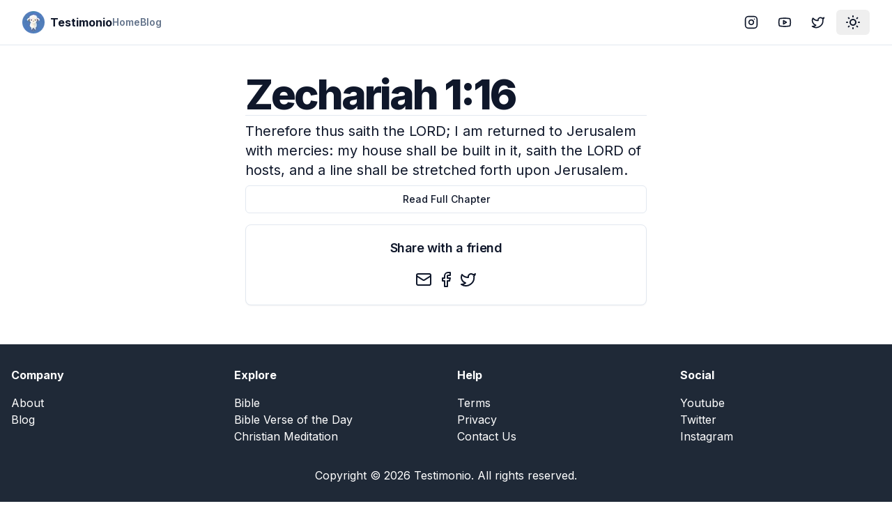

--- FILE ---
content_type: text/html; charset=utf-8
request_url: https://testimon.io/bible/zechariah-1-16
body_size: 7492
content:
<!DOCTYPE html><html lang="en"><head><meta charSet="utf-8"/><meta name="viewport" content="width=device-width, initial-scale=1"/><link rel="stylesheet" href="/_next/static/css/51af92620e4e7c5c.css" data-precedence="next"/><link rel="preload" as="script" fetchPriority="low" href="/_next/static/chunks/webpack-e3547b6bbf39aee1.js"/><script src="/_next/static/chunks/4bd1b696-c023c6e3521b1417.js" async=""></script><script src="/_next/static/chunks/255-cb395327542b56ef.js" async=""></script><script src="/_next/static/chunks/main-app-f9b5d20365cb8be2.js" async=""></script><script src="/_next/static/chunks/356-15d308d6d77f4731.js" async=""></script><script src="/_next/static/chunks/619-9168df9c2a29b74b.js" async=""></script><script src="/_next/static/chunks/290-066cfddbeb66603d.js" async=""></script><script src="/_next/static/chunks/327-4eaa39db1bc57d38.js" async=""></script><script src="/_next/static/chunks/app/layout-f34b68a3177ca1bc.js" async=""></script><script src="/_next/static/chunks/137-df78b0234ca7c7d5.js" async=""></script><script src="/_next/static/chunks/app/bible/%5Bslug%5D/page-7c075531adeffd0e.js" async=""></script><script src="/_next/static/chunks/338-1a0ac90ff322a19f.js" async=""></script><script src="/_next/static/chunks/app/page-affd2fae90b6871a.js" async=""></script><link rel="preload" href="https://www.googletagmanager.com/gtag/js?id=UA-89083370-1" as="script"/><meta name="next-size-adjust" content=""/><meta name="theme-color" media="(prefers-color-scheme: light)" content="white"/><meta name="theme-color" media="(prefers-color-scheme: dark)" content="black"/><script src="/_next/static/chunks/polyfills-42372ed130431b0a.js" noModule=""></script></head><body class="min-h-screen bg-background font-sans antialiased __variable_f367f3"><div hidden=""><!--$?--><template id="B:0"></template><!--/$--></div><script>((a,b,c,d,e,f,g,h)=>{let i=document.documentElement,j=["light","dark"];function k(b){var c;(Array.isArray(a)?a:[a]).forEach(a=>{let c="class"===a,d=c&&f?e.map(a=>f[a]||a):e;c?(i.classList.remove(...d),i.classList.add(f&&f[b]?f[b]:b)):i.setAttribute(a,b)}),c=b,h&&j.includes(c)&&(i.style.colorScheme=c)}if(d)k(d);else try{let a=localStorage.getItem(b)||c,d=g&&"system"===a?window.matchMedia("(prefers-color-scheme: dark)").matches?"dark":"light":a;k(d)}catch(a){}})("class","theme","system",null,["light","dark"],null,true,true)</script><div class="relative flex min-h-screen flex-col"><header class="sticky top-0 z-40 w-full border-b bg-background"><div class="container flex h-16 items-center space-x-4 sm:justify-between sm:space-x-0"><div class="flex gap-6 md:gap-10"><a class="items-center space-x-2 md:flex" href="/"><img alt="Logo" loading="lazy" width="32" height="32" decoding="async" data-nimg="1" style="color:transparent" srcSet="/_next/image?url=%2Flogo.png&amp;w=32&amp;q=75 1x, /_next/image?url=%2Flogo.png&amp;w=64&amp;q=75 2x" src="/_next/image?url=%2Flogo.png&amp;w=64&amp;q=75"/><span class="hidden font-bold md:inline-block">Testimonio</span></a><nav class="hidden gap-6 md:flex"><a class="flex items-center text-lg font-semibold text-muted-foreground sm:text-sm" href="/">Home</a><a class="flex items-center text-lg font-semibold text-muted-foreground sm:text-sm" href="/blog">Blog</a></nav></div><div class="flex flex-1 items-center justify-end space-x-4"><nav class="flex items-center space-x-1"><a target="_blank" rel="noreferrer" href="https://instagram.com/GoTestimonio"><div class="inline-flex items-center justify-center rounded-md text-sm font-medium transition-colors focus-visible:outline-none focus-visible:ring-2 focus-visible:ring-ring focus-visible:ring-offset-2 disabled:opacity-50 disabled:pointer-events-none ring-offset-background hover:bg-accent hover:text-accent-foreground h-9 px-3 rounded-md"><svg xmlns="http://www.w3.org/2000/svg" width="24" height="24" viewBox="0 0 24 24" fill="none" stroke="currentColor" stroke-width="2" stroke-linecap="round" stroke-linejoin="round" class="lucide lucide-instagram h-5 w-5"><rect width="20" height="20" x="2" y="2" rx="5" ry="5"></rect><path d="M16 11.37A4 4 0 1 1 12.63 8 4 4 0 0 1 16 11.37z"></path><line x1="17.5" x2="17.51" y1="6.5" y2="6.5"></line></svg><span class="sr-only">Instagram</span></div></a><a target="_blank" rel="noreferrer" href="https://www.youtube.com/@GoTestimonio"><div class="inline-flex items-center justify-center rounded-md text-sm font-medium transition-colors focus-visible:outline-none focus-visible:ring-2 focus-visible:ring-ring focus-visible:ring-offset-2 disabled:opacity-50 disabled:pointer-events-none ring-offset-background hover:bg-accent hover:text-accent-foreground h-9 px-3 rounded-md"><svg xmlns="http://www.w3.org/2000/svg" width="24" height="24" viewBox="0 0 24 24" fill="none" stroke="currentColor" stroke-width="2" stroke-linecap="round" stroke-linejoin="round" class="lucide lucide-youtube h-5 w-5"><path d="M2.5 17a24.12 24.12 0 0 1 0-10 2 2 0 0 1 1.4-1.4 49.56 49.56 0 0 1 16.2 0A2 2 0 0 1 21.5 7a24.12 24.12 0 0 1 0 10 2 2 0 0 1-1.4 1.4 49.55 49.55 0 0 1-16.2 0A2 2 0 0 1 2.5 17"></path><path d="m10 15 5-3-5-3z"></path></svg><span class="sr-only">YouTube</span></div></a><a target="_blank" rel="noreferrer" href="https://twitter.com/GoTestimonio"><div class="inline-flex items-center justify-center rounded-md text-sm font-medium transition-colors focus-visible:outline-none focus-visible:ring-2 focus-visible:ring-ring focus-visible:ring-offset-2 disabled:opacity-50 disabled:pointer-events-none ring-offset-background hover:bg-accent hover:text-accent-foreground h-9 px-3 rounded-md"><svg xmlns="http://www.w3.org/2000/svg" width="24" height="24" viewBox="0 0 24 24" fill="none" stroke="currentColor" stroke-width="2" stroke-linecap="round" stroke-linejoin="round" class="lucide lucide-twitter h-5 w-5"><path d="M22 4s-.7 2.1-2 3.4c1.6 10-9.4 17.3-18 11.6 2.2.1 4.4-.6 6-2C3 15.5.5 9.6 3 5c2.2 2.6 5.6 4.1 9 4-.9-4.2 4-6.6 7-3.8 1.1 0 3-1.2 3-1.2z"></path></svg><span class="sr-only">Twitter</span></div></a><button class="inline-flex items-center justify-center text-sm font-medium transition-colors focus-visible:outline-none focus-visible:ring-2 focus-visible:ring-ring focus-visible:ring-offset-2 disabled:opacity-50 disabled:pointer-events-none ring-offset-background hover:bg-accent hover:text-accent-foreground h-9 px-3 rounded-md"><svg xmlns="http://www.w3.org/2000/svg" width="24" height="24" viewBox="0 0 24 24" fill="none" stroke="currentColor" stroke-width="2" stroke-linecap="round" stroke-linejoin="round" class="lucide lucide-sun-medium rotate-0 scale-100 transition-all dark:-rotate-90 dark:scale-0"><circle cx="12" cy="12" r="4"></circle><path d="M12 3v1"></path><path d="M12 20v1"></path><path d="M3 12h1"></path><path d="M20 12h1"></path><path d="m18.364 5.636-.707.707"></path><path d="m6.343 17.657-.707.707"></path><path d="m5.636 5.636.707.707"></path><path d="m17.657 17.657.707.707"></path></svg><svg xmlns="http://www.w3.org/2000/svg" width="24" height="24" viewBox="0 0 24 24" fill="none" stroke="currentColor" stroke-width="2" stroke-linecap="round" stroke-linejoin="round" class="lucide lucide-moon absolute rotate-90 scale-0 transition-all dark:rotate-0 dark:scale-100"><path d="M12 3a6 6 0 0 0 9 9 9 9 0 1 1-9-9Z"></path></svg><span class="sr-only">Toggle theme</span></button></nav></div></div></header><div class="flex-1"><section class="container flex items-center justify-center gap-6 pb-8 pt-6 md:py-10"><div class="flex max-w-xl flex-col gap-6"><h1 class="text-3xl font-extrabold leading-tight tracking-tighter sm:text-3xl md:text-5xl lg:text-6xl">Zechariah 1:16</h1><hr/><p class="my-2 text-lg sm:text-xl">Therefore thus saith the LORD; I am returned to Jerusalem with mercies: my house shall be built in it, saith the LORD of hosts, and a line shall be stretched forth upon Jerusalem.</p><a class="inline-flex items-center justify-center rounded-md text-sm font-medium transition-colors focus-visible:outline-none focus-visible:ring-2 focus-visible:ring-ring focus-visible:ring-offset-2 disabled:opacity-50 disabled:pointer-events-none ring-offset-background border border-input hover:bg-accent hover:text-accent-foreground h-10 py-2 px-4" href="/bible/books/zechariah-1">Read Full Chapter</a><div class="rounded-lg border bg-card text-card-foreground shadow-sm my-4"><div class="flex flex-col space-y-1.5 p-6"><h3 class="text-lg font-semibold leading-none tracking-tight text-center">Share with a friend</h3></div><div class="p-6 pt-0"><div class="flex w-full items-center justify-center space-x-2"><button class="react-share__ShareButton" style="background-color:transparent;border:none;padding:0;font:inherit;color:inherit;cursor:pointer"><svg xmlns="http://www.w3.org/2000/svg" width="24" height="24" viewBox="0 0 24 24" fill="none" stroke="currentColor" stroke-width="2" stroke-linecap="round" stroke-linejoin="round" class="lucide lucide-mail"><rect width="20" height="16" x="2" y="4" rx="2"></rect><path d="m22 7-8.97 5.7a1.94 1.94 0 0 1-2.06 0L2 7"></path></svg></button><button class="react-share__ShareButton" style="background-color:transparent;border:none;padding:0;font:inherit;color:inherit;cursor:pointer"><svg xmlns="http://www.w3.org/2000/svg" width="24" height="24" viewBox="0 0 24 24" fill="none" stroke="currentColor" stroke-width="2" stroke-linecap="round" stroke-linejoin="round" class="lucide lucide-facebook"><path d="M18 2h-3a5 5 0 0 0-5 5v3H7v4h3v8h4v-8h3l1-4h-4V7a1 1 0 0 1 1-1h3z"></path></svg></button><button class="react-share__ShareButton" style="background-color:transparent;border:none;padding:0;font:inherit;color:inherit;cursor:pointer"><svg xmlns="http://www.w3.org/2000/svg" width="24" height="24" viewBox="0 0 24 24" fill="none" stroke="currentColor" stroke-width="2" stroke-linecap="round" stroke-linejoin="round" class="lucide lucide-twitter"><path d="M22 4s-.7 2.1-2 3.4c1.6 10-9.4 17.3-18 11.6 2.2.1 4.4-.6 6-2C3 15.5.5 9.6 3 5c2.2 2.6 5.6 4.1 9 4-.9-4.2 4-6.6 7-3.8 1.1 0 3-1.2 3-1.2z"></path></svg></button></div></div></div></div></section><!--$?--><template id="B:1"></template><!--/$--></div><footer class="bg-gray-800 py-8 text-white"><div class="container mx-auto px-4"><div class="grid grid-cols-2 gap-8 md:grid-cols-4"><div><h5 class="mb-4 font-bold">Company</h5><ul><li><a class="hover:underline" href="/about">About</a></li><li><a class="hover:underline" href="/blog">Blog</a></li></ul></div><div><h5 class="mb-4 font-bold">Explore</h5><ul><li><a class="hover:underline" href="/bible">Bible</a></li><li><a class="hover:underline" href="/bible-verse-of-the-day">Bible Verse of the Day</a></li><li><a class="hover:underline" href="/what-is-christian-meditation">Christian Meditation</a></li></ul></div><div><h5 class="mb-4 font-bold">Help</h5><ul><li><a class="hover:underline" href="/terms">Terms</a></li><li><a class="hover:underline" href="/privacy">Privacy</a></li><li><a class="hover:underline" href="/contact">Contact Us</a></li></ul></div><div><h5 class="mb-4 font-bold">Social</h5><ul><li><a rel="noreferrer" target="_blank" href="https://www.youtube.com/@GoTestimonio" class="hover:underline">Youtube</a></li><li><a rel="noreferrer" target="_blank" href="/contact" class="hover:underline">Twitter</a></li><li><a rel="noreferrer" target="_blank" href="/contact" class="hover:underline">Instagram</a></li></ul></div></div><div class="mt-8 text-center"><p>Copyright © <!-- -->2026<!-- --> <!-- -->Testimonio<!-- -->. All rights reserved.</p></div></div></footer><div role="region" aria-label="Notifications (F8)" tabindex="-1" style="pointer-events:none"><ol tabindex="-1" class="fixed top-0 z-[100] flex max-h-screen w-full flex-col-reverse p-4 sm:bottom-0 sm:right-0 sm:top-auto sm:flex-col md:max-w-[420px]"></ol></div></div><script>requestAnimationFrame(function(){$RT=performance.now()});</script><script src="/_next/static/chunks/webpack-e3547b6bbf39aee1.js" id="_R_" async=""></script><div hidden id="S:1"></div><script>$RB=[];$RV=function(a){$RT=performance.now();for(var b=0;b<a.length;b+=2){var c=a[b],e=a[b+1];null!==e.parentNode&&e.parentNode.removeChild(e);var f=c.parentNode;if(f){var g=c.previousSibling,h=0;do{if(c&&8===c.nodeType){var d=c.data;if("/$"===d||"/&"===d)if(0===h)break;else h--;else"$"!==d&&"$?"!==d&&"$~"!==d&&"$!"!==d&&"&"!==d||h++}d=c.nextSibling;f.removeChild(c);c=d}while(c);for(;e.firstChild;)f.insertBefore(e.firstChild,c);g.data="$";g._reactRetry&&requestAnimationFrame(g._reactRetry)}}a.length=0};
$RC=function(a,b){if(b=document.getElementById(b))(a=document.getElementById(a))?(a.previousSibling.data="$~",$RB.push(a,b),2===$RB.length&&("number"!==typeof $RT?requestAnimationFrame($RV.bind(null,$RB)):(a=performance.now(),setTimeout($RV.bind(null,$RB),2300>a&&2E3<a?2300-a:$RT+300-a)))):b.parentNode.removeChild(b)};$RC("B:1","S:1")</script><title>Zechariah 1:16 - Testimonio</title><meta name="description" content="Therefore thus saith the LORD; I am returned to Jerusalem with mercies: my house shall be built in it, saith the LORD of hosts, and a line shall be stretched forth upon Jerusalem."/><meta name="author" content="Testimonio"/><meta name="keywords" content="Christian meditation, faith, mindfulness, bible, peace, community, believers"/><meta name="creator" content="Testimonio LLC"/><meta name="publisher" content="Testimonio LLC"/><meta name="robots" content="index, follow, nocache"/><meta name="googlebot" content="index, follow"/><meta property="og:title" content="Testimonio | Christian Meditation"/><meta property="og:description" content="Join Testimonio, our community of believers finding calm, focus, and deeper connection with God through Christian meditation. Embark on a transformative journey of faith and mindfulness."/><meta property="og:url" content="https://testimonio.now"/><meta property="og:site_name" content="Testimonio"/><meta property="og:locale" content="en-US"/><meta property="og:type" content="website"/><meta name="twitter:card" content="summary"/><meta name="twitter:site:id" content="712684872569978880"/><meta name="twitter:creator" content="Testimonio LLC"/><meta name="twitter:creator:id" content="712684872569978880"/><meta name="twitter:title" content="Testimonio | Christian Meditation"/><meta name="twitter:description" content="Join Testimonio, our community of believers finding calm, focus, and deeper connection with God through Christian meditation. Embark on a transformative journey of faith and mindfulness."/><meta name="twitter:image" content="https://testimon.io/lambie-forest.png"/><meta name="twitter:image:alt" content="Testimonio"/><link rel="shortcut icon" href="/favicon-16x16.png"/><link rel="icon" href="/favicon.ico"/><link rel="apple-touch-icon" href="/apple-touch-icon.png"/><script >document.querySelectorAll('body link[rel="icon"], body link[rel="apple-touch-icon"]').forEach(el => document.head.appendChild(el))</script><div hidden id="S:0"></div><script>$RC("B:0","S:0")</script><script>(self.__next_f=self.__next_f||[]).push([0])</script><script>self.__next_f.push([1,"1:\"$Sreact.fragment\"\n2:I[1901,[\"356\",\"static/chunks/356-15d308d6d77f4731.js\",\"619\",\"static/chunks/619-9168df9c2a29b74b.js\",\"290\",\"static/chunks/290-066cfddbeb66603d.js\",\"327\",\"static/chunks/327-4eaa39db1bc57d38.js\",\"177\",\"static/chunks/app/layout-f34b68a3177ca1bc.js\"],\"ThemeProvider\"]\n3:I[2619,[\"619\",\"static/chunks/619-9168df9c2a29b74b.js\",\"137\",\"static/chunks/137-df78b0234ca7c7d5.js\",\"189\",\"static/chunks/app/bible/%5Bslug%5D/page-7c075531adeffd0e.js\"],\"\"]\n4:I[1356,[\"356\",\"static/chunks/356-15d308d6d77f4731.js\",\"290\",\"static/chunks/290-066cfddbeb66603d.js\",\"338\",\"static/chunks/338-1a0ac90ff322a19f.js\",\"974\",\"static/chunks/app/page-affd2fae90b6871a.js\"],\"Image\"]\n11:I[7150,[],\"\"]\n12:I[8588,[\"356\",\"static/chunks/356-15d308d6d77f4731.js\",\"619\",\"static/chunks/619-9168df9c2a29b74b.js\",\"290\",\"static/chunks/290-066cfddbeb66603d.js\",\"327\",\"static/chunks/327-4eaa39db1bc57d38.js\",\"177\",\"static/chunks/app/layout-f34b68a3177ca1bc.js\"],\"ThemeToggle\"]\n13:I[9766,[],\"\"]\n14:I[8924,[],\"\"]\n15:I[7687,[\"356\",\"static/chunks/356-15d308d6d77f4731.js\",\"619\",\"static/chunks/619-9168df9c2a29b74b.js\",\"290\",\"static/chunks/290-066cfddbeb66603d.js\",\"327\",\"static/chunks/327-4eaa39db1bc57d38.js\",\"177\",\"static/chunks/app/layout-f34b68a3177ca1bc.js\"],\"Toaster\"]\n16:I[1215,[\"356\",\"static/chunks/356-15d308d6d77f4731.js\",\"619\",\"static/chunks/619-9168df9c2a29b74b.js\",\"290\",\"static/chunks/290-066cfddbeb66603d.js\",\"327\",\"static/chunks/327-4eaa39db1bc57d38.js\",\"177\",\"static/chunks/app/layout-f34b68a3177ca1bc.js\"],\"GA\"]\n18:I[4431,[],\"OutletBoundary\"]\n1a:I[5278,[],\"AsyncMetadataOutlet\"]\n1c:I[4431,[],\"ViewportBoundary\"]\n1e:I[4431,[],\"MetadataBoundary\"]\n1f:\"$Sreact.suspense\"\n21:I[9929,[\"619\",\"static/chunks/619-9168df9c2a29b74b.js\",\"137\",\"static/chunks/137-df78b0234ca7c7d5.js\",\"189\",\"static/chunks/app/bible/%5Bslug%5D/page-7c075531adeffd0e.js\"],\"Share\"]\n22:I[622,[],\"IconMark\"]\n:HL[\"/_next/static/media/bb3ef058b751a6ad-s.p.woff2\",\"font\",{\"crossOrigin\":\"\",\"type\":\"font/woff2\"}]\n:HL[\"/_next/static/media/e4af272ccee01ff0-s.p.woff2\",\"font\",{\"crossOrigin\":\"\",\"type\":\"fo"])</script><script>self.__next_f.push([1,"nt/woff2\"}]\n:HL[\"/_next/static/css/51af92620e4e7c5c.css\",\"style\"]\n"])</script><script>self.__next_f.push([1,"0:{\"P\":null,\"b\":\"ayBVxTH8PaXclUDhsSVC4\",\"p\":\"\",\"c\":[\"\",\"bible\",\"zechariah-1-16\"],\"i\":false,\"f\":[[[\"\",{\"children\":[\"bible\",{\"children\":[[\"slug\",\"zechariah-1-16\",\"d\"],{\"children\":[\"__PAGE__\",{}]}]}]},\"$undefined\",\"$undefined\",true],[\"\",[\"$\",\"$1\",\"c\",{\"children\":[[[\"$\",\"link\",\"0\",{\"rel\":\"stylesheet\",\"href\":\"/_next/static/css/51af92620e4e7c5c.css\",\"precedence\":\"next\",\"crossOrigin\":\"$undefined\",\"nonce\":\"$undefined\"}]],[\"$\",\"html\",null,{\"lang\":\"en\",\"suppressHydrationWarning\":true,\"children\":[[\"$\",\"head\",null,{}],[\"$\",\"body\",null,{\"className\":\"min-h-screen bg-background font-sans antialiased __variable_f367f3\",\"children\":[[\"$\",\"$L2\",null,{\"attribute\":\"class\",\"defaultTheme\":\"system\",\"enableSystem\":true,\"children\":[[\"$\",\"div\",null,{\"className\":\"relative flex min-h-screen flex-col\",\"children\":[[\"$\",\"header\",null,{\"className\":\"sticky top-0 z-40 w-full border-b bg-background\",\"children\":[\"$\",\"div\",null,{\"className\":\"container flex h-16 items-center space-x-4 sm:justify-between sm:space-x-0\",\"children\":[[\"$\",\"div\",null,{\"className\":\"flex gap-6 md:gap-10\",\"children\":[[\"$\",\"$L3\",null,{\"href\":\"/\",\"className\":\"items-center space-x-2 md:flex\",\"children\":[[\"$\",\"$L4\",null,{\"src\":\"/logo.png\",\"alt\":\"Logo\",\"width\":\"32\",\"height\":\"32\"}],[\"$\",\"span\",null,{\"className\":\"hidden font-bold md:inline-block\",\"children\":\"Testimonio\"}]]}],[\"$\",\"nav\",null,{\"className\":\"hidden gap-6 md:flex\",\"children\":[[\"$\",\"$L3\",\"0\",{\"href\":\"/\",\"className\":\"flex items-center text-lg font-semibold text-muted-foreground sm:text-sm\",\"children\":\"Home\"}],[\"$\",\"$L3\",\"1\",{\"href\":\"/blog\",\"className\":\"flex items-center text-lg font-semibold text-muted-foreground sm:text-sm\",\"children\":\"Blog\"}]]}]]}],[\"$\",\"div\",null,{\"className\":\"flex flex-1 items-center justify-end space-x-4\",\"children\":[\"$\",\"nav\",null,{\"className\":\"flex items-center space-x-1\",\"children\":[[\"$\",\"$L3\",null,{\"href\":\"https://instagram.com/GoTestimonio\",\"target\":\"_blank\",\"rel\":\"noreferrer\",\"children\":[\"$\",\"div\",null,{\"className\":\"inline-flex items-center justify-center rounded-md text-sm font-medium transition-colors focus-visible:outline-none focus-visible:ring-2 focus-visible:ring-ring focus-visible:ring-offset-2 disabled:opacity-50 disabled:pointer-events-none ring-offset-background hover:bg-accent hover:text-accent-foreground h-9 px-3 rounded-md\",\"children\":[[\"$\",\"svg\",null,{\"ref\":\"$undefined\",\"xmlns\":\"http://www.w3.org/2000/svg\",\"width\":24,\"height\":24,\"viewBox\":\"0 0 24 24\",\"fill\":\"none\",\"stroke\":\"currentColor\",\"strokeWidth\":2,\"strokeLinecap\":\"round\",\"strokeLinejoin\":\"round\",\"className\":\"lucide lucide-instagram h-5 w-5\",\"children\":[[\"$\",\"rect\",\"2e1cvw\",{\"width\":\"20\",\"height\":\"20\",\"x\":\"2\",\"y\":\"2\",\"rx\":\"5\",\"ry\":\"5\"}],[\"$\",\"path\",\"9exkf1\",{\"d\":\"M16 11.37A4 4 0 1 1 12.63 8 4 4 0 0 1 16 11.37z\"}],[\"$\",\"line\",\"r4j83e\",{\"x1\":\"17.5\",\"x2\":\"17.51\",\"y1\":\"6.5\",\"y2\":\"6.5\"}],\"$undefined\"]}],[\"$\",\"span\",null,{\"className\":\"sr-only\",\"children\":\"Instagram\"}]]}]}],[\"$\",\"$L3\",null,{\"href\":\"https://www.youtube.com/@GoTestimonio\",\"target\":\"_blank\",\"rel\":\"noreferrer\",\"children\":[\"$\",\"div\",null,{\"className\":\"inline-flex items-center justify-center rounded-md text-sm font-medium transition-colors focus-visible:outline-none focus-visible:ring-2 focus-visible:ring-ring focus-visible:ring-offset-2 disabled:opacity-50 disabled:pointer-events-none ring-offset-background hover:bg-accent hover:text-accent-foreground h-9 px-3 rounded-md\",\"children\":[[\"$\",\"svg\",null,{\"ref\":\"$undefined\",\"xmlns\":\"http://www.w3.org/2000/svg\",\"width\":24,\"height\":24,\"viewBox\":\"0 0 24 24\",\"fill\":\"none\",\"stroke\":\"currentColor\",\"strokeWidth\":2,\"strokeLinecap\":\"round\",\"strokeLinejoin\":\"round\",\"className\":\"lucide lucide-youtube h-5 w-5\",\"children\":[[\"$\",\"path\",\"1q2vi4\",{\"d\":\"M2.5 17a24.12 24.12 0 0 1 0-10 2 2 0 0 1 1.4-1.4 49.56 49.56 0 0 1 16.2 0A2 2 0 0 1 21.5 7a24.12 24.12 0 0 1 0 10 2 2 0 0 1-1.4 1.4 49.55 49.55 0 0 1-16.2 0A2 2 0 0 1 2.5 17\"}],[\"$\",\"path\",\"1jp15x\",{\"d\":\"m10 15 5-3-5-3z\"}],\"$undefined\"]}],[\"$\",\"span\",null,{\"className\":\"sr-only\",\"children\":\"YouTube\"}]]}]}],[\"$\",\"$L3\",null,{\"href\":\"https://twitter.com/GoTestimonio\",\"target\":\"_blank\",\"rel\":\"noreferrer\",\"children\":[\"$\",\"div\",null,{\"className\":\"inline-flex items-center justify-center rounded-md text-sm font-medium transition-colors focus-visible:outline-none focus-visible:ring-2 focus-visible:ring-ring focus-visible:ring-offset-2 disabled:opacity-50 disabled:pointer-events-none ring-offset-background hover:bg-accent hover:text-accent-foreground h-9 px-3 rounded-md\",\"children\":[\"$L5\",\"$L6\"]}]}],\"$L7\"]}]}]]}]}],\"$L8\",\"$L9\",\"$La\"]}],\"$Lb\"]}],\"$Lc\"]}]]}]]}],{\"children\":[\"bible\",\"$Ld\",{\"children\":[[\"slug\",\"zechariah-1-16\",\"d\"],\"$Le\",{\"children\":[\"__PAGE__\",\"$Lf\",{},null,false]},null,false]},null,false]},null,false],\"$L10\",false]],\"m\":\"$undefined\",\"G\":[\"$11\",[]],\"s\":false,\"S\":false}\n"])</script><script>self.__next_f.push([1,"5:[\"$\",\"svg\",null,{\"ref\":\"$undefined\",\"xmlns\":\"http://www.w3.org/2000/svg\",\"width\":24,\"height\":24,\"viewBox\":\"0 0 24 24\",\"fill\":\"none\",\"stroke\":\"currentColor\",\"strokeWidth\":2,\"strokeLinecap\":\"round\",\"strokeLinejoin\":\"round\",\"className\":\"lucide lucide-twitter h-5 w-5\",\"children\":[[\"$\",\"path\",\"pff0z6\",{\"d\":\"M22 4s-.7 2.1-2 3.4c1.6 10-9.4 17.3-18 11.6 2.2.1 4.4-.6 6-2C3 15.5.5 9.6 3 5c2.2 2.6 5.6 4.1 9 4-.9-4.2 4-6.6 7-3.8 1.1 0 3-1.2 3-1.2z\"}],\"$undefined\"]}]\n6:[\"$\",\"span\",null,{\"className\":\"sr-only\",\"children\":\"Twitter\"}]\n7:[\"$\",\"$L12\",null,{}]\n"])</script><script>self.__next_f.push([1,"8:[\"$\",\"div\",null,{\"className\":\"flex-1\",\"children\":[\"$\",\"$L13\",null,{\"parallelRouterKey\":\"children\",\"error\":\"$undefined\",\"errorStyles\":\"$undefined\",\"errorScripts\":\"$undefined\",\"template\":[\"$\",\"$L14\",null,{}],\"templateStyles\":\"$undefined\",\"templateScripts\":\"$undefined\",\"notFound\":[[[\"$\",\"title\",null,{\"children\":\"404: This page could not be found.\"}],[\"$\",\"div\",null,{\"style\":{\"fontFamily\":\"system-ui,\\\"Segoe UI\\\",Roboto,Helvetica,Arial,sans-serif,\\\"Apple Color Emoji\\\",\\\"Segoe UI Emoji\\\"\",\"height\":\"100vh\",\"textAlign\":\"center\",\"display\":\"flex\",\"flexDirection\":\"column\",\"alignItems\":\"center\",\"justifyContent\":\"center\"},\"children\":[\"$\",\"div\",null,{\"children\":[[\"$\",\"style\",null,{\"dangerouslySetInnerHTML\":{\"__html\":\"body{color:#000;background:#fff;margin:0}.next-error-h1{border-right:1px solid rgba(0,0,0,.3)}@media (prefers-color-scheme:dark){body{color:#fff;background:#000}.next-error-h1{border-right:1px solid rgba(255,255,255,.3)}}\"}}],[\"$\",\"h1\",null,{\"className\":\"next-error-h1\",\"style\":{\"display\":\"inline-block\",\"margin\":\"0 20px 0 0\",\"padding\":\"0 23px 0 0\",\"fontSize\":24,\"fontWeight\":500,\"verticalAlign\":\"top\",\"lineHeight\":\"49px\"},\"children\":404}],[\"$\",\"div\",null,{\"style\":{\"display\":\"inline-block\"},\"children\":[\"$\",\"h2\",null,{\"style\":{\"fontSize\":14,\"fontWeight\":400,\"lineHeight\":\"49px\",\"margin\":0},\"children\":\"This page could not be found.\"}]}]]}]}]],[]],\"forbidden\":\"$undefined\",\"unauthorized\":\"$undefined\"}]}]\n"])</script><script>self.__next_f.push([1,"9:[\"$\",\"footer\",null,{\"className\":\"bg-gray-800 py-8 text-white\",\"children\":[\"$\",\"div\",null,{\"className\":\"container mx-auto px-4\",\"children\":[[\"$\",\"div\",null,{\"className\":\"grid grid-cols-2 gap-8 md:grid-cols-4\",\"children\":[[\"$\",\"div\",null,{\"children\":[[\"$\",\"h5\",null,{\"className\":\"mb-4 font-bold\",\"children\":\"Company\"}],[\"$\",\"ul\",null,{\"children\":[[\"$\",\"li\",null,{\"children\":[\"$\",\"$L3\",null,{\"href\":\"/about\",\"className\":\"hover:underline\",\"children\":\"About\"}]}],[\"$\",\"li\",null,{\"children\":[\"$\",\"$L3\",null,{\"href\":\"/blog\",\"className\":\"hover:underline\",\"children\":\"Blog\"}]}]]}]]}],[\"$\",\"div\",null,{\"children\":[[\"$\",\"h5\",null,{\"className\":\"mb-4 font-bold\",\"children\":\"Explore\"}],[\"$\",\"ul\",null,{\"children\":[[\"$\",\"li\",null,{\"children\":[\"$\",\"$L3\",null,{\"href\":\"/bible\",\"className\":\"hover:underline\",\"children\":\"Bible\"}]}],[\"$\",\"li\",null,{\"children\":[\"$\",\"$L3\",null,{\"href\":\"/bible-verse-of-the-day\",\"className\":\"hover:underline\",\"children\":\"Bible Verse of the Day\"}]}],[\"$\",\"li\",null,{\"children\":[\"$\",\"$L3\",null,{\"href\":\"/what-is-christian-meditation\",\"className\":\"hover:underline\",\"children\":\"Christian Meditation\"}]}]]}]]}],[\"$\",\"div\",null,{\"children\":[[\"$\",\"h5\",null,{\"className\":\"mb-4 font-bold\",\"children\":\"Help\"}],[\"$\",\"ul\",null,{\"children\":[[\"$\",\"li\",null,{\"children\":[\"$\",\"$L3\",null,{\"href\":\"/terms\",\"className\":\"hover:underline\",\"children\":\"Terms\"}]}],[\"$\",\"li\",null,{\"children\":[\"$\",\"$L3\",null,{\"href\":\"/privacy\",\"className\":\"hover:underline\",\"children\":\"Privacy\"}]}],[\"$\",\"li\",null,{\"children\":[\"$\",\"$L3\",null,{\"href\":\"/contact\",\"className\":\"hover:underline\",\"children\":\"Contact Us\"}]}]]}]]}],[\"$\",\"div\",null,{\"children\":[[\"$\",\"h5\",null,{\"className\":\"mb-4 font-bold\",\"children\":\"Social\"}],[\"$\",\"ul\",null,{\"children\":[[\"$\",\"li\",null,{\"children\":[\"$\",\"a\",null,{\"rel\":\"noreferrer\",\"target\":\"_blank\",\"href\":\"https://www.youtube.com/@GoTestimonio\",\"className\":\"hover:underline\",\"children\":\"Youtube\"}]}],[\"$\",\"li\",null,{\"children\":[\"$\",\"a\",null,{\"rel\":\"noreferrer\",\"target\":\"_blank\",\"href\":\"/contact\",\"className\":\"hover:underline\",\"children\":\"Twitter\"}]}],[\"$\",\"li\",null,{\"children\":[\"$\",\"a\",null,{\"rel\":\"noreferrer\",\"target\":\"_blank\",\"href\":\"/contact\",\"className\":\"hover:underline\",\"children\":\"Instagram\"}]}]]}]]}]]}],[\"$\",\"div\",null,{\"className\":\"mt-8 text-center\",\"children\":[\"$\",\"p\",null,{\"children\":[\"Copyright © \",2026,\" \",\"Testimonio\",\". All rights reserved.\"]}]}]]}]}]\n"])</script><script>self.__next_f.push([1,"a:[\"$\",\"$L15\",null,{}]\nb:null\nc:[\"$\",\"$L16\",null,{}]\nd:[\"$\",\"$1\",\"c\",{\"children\":[null,[\"$\",\"$L13\",null,{\"parallelRouterKey\":\"children\",\"error\":\"$undefined\",\"errorStyles\":\"$undefined\",\"errorScripts\":\"$undefined\",\"template\":[\"$\",\"$L14\",null,{}],\"templateStyles\":\"$undefined\",\"templateScripts\":\"$undefined\",\"notFound\":\"$undefined\",\"forbidden\":\"$undefined\",\"unauthorized\":\"$undefined\"}]]}]\ne:[\"$\",\"$1\",\"c\",{\"children\":[null,[\"$\",\"$L13\",null,{\"parallelRouterKey\":\"children\",\"error\":\"$undefined\",\"errorStyles\":\"$undefined\",\"errorScripts\":\"$undefined\",\"template\":[\"$\",\"$L14\",null,{}],\"templateStyles\":\"$undefined\",\"templateScripts\":\"$undefined\",\"notFound\":\"$undefined\",\"forbidden\":\"$undefined\",\"unauthorized\":\"$undefined\"}]]}]\nf:[\"$\",\"$1\",\"c\",{\"children\":[\"$L17\",null,[\"$\",\"$L18\",null,{\"children\":[\"$L19\",[\"$\",\"$L1a\",null,{\"promise\":\"$@1b\"}]]}]]}]\n10:[\"$\",\"$1\",\"h\",{\"children\":[null,[[\"$\",\"$L1c\",null,{\"children\":\"$L1d\"}],[\"$\",\"meta\",null,{\"name\":\"next-size-adjust\",\"content\":\"\"}]],[\"$\",\"$L1e\",null,{\"children\":[\"$\",\"div\",null,{\"hidden\":true,\"children\":[\"$\",\"$1f\",null,{\"fallback\":null,\"children\":\"$L20\"}]}]}]]}]\n"])</script><script>self.__next_f.push([1,"17:[\"$\",\"section\",null,{\"className\":\"container flex items-center justify-center gap-6 pb-8 pt-6 md:py-10\",\"children\":[\"$\",\"div\",null,{\"className\":\"flex max-w-xl flex-col gap-6\",\"children\":[[\"$\",\"h1\",null,{\"className\":\"text-3xl font-extrabold leading-tight tracking-tighter sm:text-3xl md:text-5xl lg:text-6xl\",\"children\":\"Zechariah 1:16\"}],[\"$\",\"hr\",null,{}],[\"$\",\"p\",null,{\"className\":\"my-2 text-lg sm:text-xl\",\"children\":\"Therefore thus saith the LORD; I am returned to Jerusalem with mercies: my house shall be built in it, saith the LORD of hosts, and a line shall be stretched forth upon Jerusalem.\"}],[\"$\",\"$L3\",null,{\"href\":\"/bible/books/zechariah-1\",\"className\":\"inline-flex items-center justify-center rounded-md text-sm font-medium transition-colors focus-visible:outline-none focus-visible:ring-2 focus-visible:ring-ring focus-visible:ring-offset-2 disabled:opacity-50 disabled:pointer-events-none ring-offset-background border border-input hover:bg-accent hover:text-accent-foreground h-10 py-2 px-4\",\"children\":\"Read Full Chapter\"}],[\"$\",\"div\",null,{\"ref\":\"$undefined\",\"className\":\"rounded-lg border bg-card text-card-foreground shadow-sm my-4\",\"children\":[[\"$\",\"div\",null,{\"ref\":\"$undefined\",\"className\":\"flex flex-col space-y-1.5 p-6\",\"children\":[\"$\",\"h3\",null,{\"ref\":\"$undefined\",\"className\":\"text-lg font-semibold leading-none tracking-tight text-center\",\"children\":\"Share with a friend\"}]}],[\"$\",\"div\",null,{\"ref\":\"$undefined\",\"className\":\"p-6 pt-0\",\"children\":[\"$\",\"$L21\",null,{\"url\":\"https://testimon.io/bible/zechariah-1-16\",\"title\":\"Zechariah 1:16\",\"description\":\"Therefore thus saith the LORD; I am returned to Jerusalem with mercies: my house shall be built in it, saith the LORD of hosts, and a line shall be stretched forth upon Jerusalem.\"}]}]]}]]}]}]\n"])</script><script>self.__next_f.push([1,"1d:[[\"$\",\"meta\",\"0\",{\"charSet\":\"utf-8\"}],[\"$\",\"meta\",\"1\",{\"name\":\"viewport\",\"content\":\"width=device-width, initial-scale=1\"}],[\"$\",\"meta\",\"2\",{\"name\":\"theme-color\",\"media\":\"(prefers-color-scheme: light)\",\"content\":\"white\"}],[\"$\",\"meta\",\"3\",{\"name\":\"theme-color\",\"media\":\"(prefers-color-scheme: dark)\",\"content\":\"black\"}]]\n19:null\n"])</script><script>self.__next_f.push([1,"1b:{\"metadata\":[[\"$\",\"title\",\"0\",{\"children\":\"Zechariah 1:16 - Testimonio\"}],[\"$\",\"meta\",\"1\",{\"name\":\"description\",\"content\":\"Therefore thus saith the LORD; I am returned to Jerusalem with mercies: my house shall be built in it, saith the LORD of hosts, and a line shall be stretched forth upon Jerusalem.\"}],[\"$\",\"meta\",\"2\",{\"name\":\"author\",\"content\":\"Testimonio\"}],[\"$\",\"meta\",\"3\",{\"name\":\"keywords\",\"content\":\"Christian meditation, faith, mindfulness, bible, peace, community, believers\"}],[\"$\",\"meta\",\"4\",{\"name\":\"creator\",\"content\":\"Testimonio LLC\"}],[\"$\",\"meta\",\"5\",{\"name\":\"publisher\",\"content\":\"Testimonio LLC\"}],[\"$\",\"meta\",\"6\",{\"name\":\"robots\",\"content\":\"index, follow, nocache\"}],[\"$\",\"meta\",\"7\",{\"name\":\"googlebot\",\"content\":\"index, follow\"}],[\"$\",\"meta\",\"8\",{\"property\":\"og:title\",\"content\":\"Testimonio | Christian Meditation\"}],[\"$\",\"meta\",\"9\",{\"property\":\"og:description\",\"content\":\"Join Testimonio, our community of believers finding calm, focus, and deeper connection with God through Christian meditation. Embark on a transformative journey of faith and mindfulness.\"}],[\"$\",\"meta\",\"10\",{\"property\":\"og:url\",\"content\":\"https://testimonio.now\"}],[\"$\",\"meta\",\"11\",{\"property\":\"og:site_name\",\"content\":\"Testimonio\"}],[\"$\",\"meta\",\"12\",{\"property\":\"og:locale\",\"content\":\"en-US\"}],[\"$\",\"meta\",\"13\",{\"property\":\"og:type\",\"content\":\"website\"}],[\"$\",\"meta\",\"14\",{\"name\":\"twitter:card\",\"content\":\"summary\"}],[\"$\",\"meta\",\"15\",{\"name\":\"twitter:site:id\",\"content\":\"712684872569978880\"}],[\"$\",\"meta\",\"16\",{\"name\":\"twitter:creator\",\"content\":\"Testimonio LLC\"}],[\"$\",\"meta\",\"17\",{\"name\":\"twitter:creator:id\",\"content\":\"712684872569978880\"}],[\"$\",\"meta\",\"18\",{\"name\":\"twitter:title\",\"content\":\"Testimonio | Christian Meditation\"}],[\"$\",\"meta\",\"19\",{\"name\":\"twitter:description\",\"content\":\"Join Testimonio, our community of believers finding calm, focus, and deeper connection with God through Christian meditation. Embark on a transformative journey of faith and mindfulness.\"}],[\"$\",\"meta\",\"20\",{\"name\":\"twitter:image\",\"content\":\"https://testimon.io/lambie-forest.png\"}],[\"$\",\"meta\",\"21\",{\"name\":\"twitter:image:alt\",\"content\":\"Testimonio\"}],[\"$\",\"link\",\"22\",{\"rel\":\"shortcut icon\",\"href\":\"/favicon-16x16.png\"}],[\"$\",\"link\",\"23\",{\"rel\":\"icon\",\"href\":\"/favicon.ico\"}],[\"$\",\"link\",\"24\",{\"rel\":\"apple-touch-icon\",\"href\":\"/apple-touch-icon.png\"}],[\"$\",\"$L22\",\"25\",{}]],\"error\":null,\"digest\":\"$undefined\"}\n"])</script><script>self.__next_f.push([1,"20:\"$1b:metadata\"\n"])</script></body></html>

--- FILE ---
content_type: text/x-component
request_url: https://testimon.io/privacy?_rsc=1iwnb
body_size: 8401
content:
1:"$Sreact.fragment"
2:I[1901,["356","static/chunks/356-15d308d6d77f4731.js","619","static/chunks/619-9168df9c2a29b74b.js","290","static/chunks/290-066cfddbeb66603d.js","327","static/chunks/327-4eaa39db1bc57d38.js","177","static/chunks/app/layout-f34b68a3177ca1bc.js"],"ThemeProvider"]
3:I[2619,["619","static/chunks/619-9168df9c2a29b74b.js","877","static/chunks/app/privacy/page-ea629a6df267787b.js"],""]
4:I[1356,["356","static/chunks/356-15d308d6d77f4731.js","290","static/chunks/290-066cfddbeb66603d.js","338","static/chunks/338-1a0ac90ff322a19f.js","974","static/chunks/app/page-affd2fae90b6871a.js"],"Image"]
10:I[7150,[],""]
:HL["/_next/static/media/bb3ef058b751a6ad-s.p.woff2","font",{"crossOrigin":"","type":"font/woff2"}]
:HL["/_next/static/media/e4af272ccee01ff0-s.p.woff2","font",{"crossOrigin":"","type":"font/woff2"}]
:HL["/_next/static/css/51af92620e4e7c5c.css","style"]
0:{"P":null,"b":"ayBVxTH8PaXclUDhsSVC4","p":"","c":["","privacy"],"i":false,"f":[[["",{"children":["privacy",{"children":["__PAGE__",{}]}]},"$undefined","$undefined",true],["",["$","$1","c",{"children":[[["$","link","0",{"rel":"stylesheet","href":"/_next/static/css/51af92620e4e7c5c.css","precedence":"next","crossOrigin":"$undefined","nonce":"$undefined"}]],["$","html",null,{"lang":"en","suppressHydrationWarning":true,"children":[["$","head",null,{}],["$","body",null,{"className":"min-h-screen bg-background font-sans antialiased __variable_f367f3","children":[["$","$L2",null,{"attribute":"class","defaultTheme":"system","enableSystem":true,"children":[["$","div",null,{"className":"relative flex min-h-screen flex-col","children":[["$","header",null,{"className":"sticky top-0 z-40 w-full border-b bg-background","children":["$","div",null,{"className":"container flex h-16 items-center space-x-4 sm:justify-between sm:space-x-0","children":[["$","div",null,{"className":"flex gap-6 md:gap-10","children":[["$","$L3",null,{"href":"/","className":"items-center space-x-2 md:flex","children":[["$","$L4",null,{"src":"/logo.png","alt":"Logo","width":"32","height":"32"}],["$","span",null,{"className":"hidden font-bold md:inline-block","children":"Testimonio"}]]}],["$","nav",null,{"className":"hidden gap-6 md:flex","children":[["$","$L3","0",{"href":"/","className":"flex items-center text-lg font-semibold text-muted-foreground sm:text-sm","children":"Home"}],["$","$L3","1",{"href":"/blog","className":"flex items-center text-lg font-semibold text-muted-foreground sm:text-sm","children":"Blog"}]]}]]}],["$","div",null,{"className":"flex flex-1 items-center justify-end space-x-4","children":["$","nav",null,{"className":"flex items-center space-x-1","children":[["$","$L3",null,{"href":"https://instagram.com/GoTestimonio","target":"_blank","rel":"noreferrer","children":["$","div",null,{"className":"inline-flex items-center justify-center rounded-md text-sm font-medium transition-colors focus-visible:outline-none focus-visible:ring-2 focus-visible:ring-ring focus-visible:ring-offset-2 disabled:opacity-50 disabled:pointer-events-none ring-offset-background hover:bg-accent hover:text-accent-foreground h-9 px-3 rounded-md","children":[["$","svg",null,{"ref":"$undefined","xmlns":"http://www.w3.org/2000/svg","width":24,"height":24,"viewBox":"0 0 24 24","fill":"none","stroke":"currentColor","strokeWidth":2,"strokeLinecap":"round","strokeLinejoin":"round","className":"lucide lucide-instagram h-5 w-5","children":[["$","rect","2e1cvw",{"width":"20","height":"20","x":"2","y":"2","rx":"5","ry":"5"}],["$","path","9exkf1",{"d":"M16 11.37A4 4 0 1 1 12.63 8 4 4 0 0 1 16 11.37z"}],["$","line","r4j83e",{"x1":"17.5","x2":"17.51","y1":"6.5","y2":"6.5"}],"$undefined"]}],["$","span",null,{"className":"sr-only","children":"Instagram"}]]}]}],["$","$L3",null,{"href":"https://www.youtube.com/@GoTestimonio","target":"_blank","rel":"noreferrer","children":["$","div",null,{"className":"inline-flex items-center justify-center rounded-md text-sm font-medium transition-colors focus-visible:outline-none focus-visible:ring-2 focus-visible:ring-ring focus-visible:ring-offset-2 disabled:opacity-50 disabled:pointer-events-none ring-offset-background hover:bg-accent hover:text-accent-foreground h-9 px-3 rounded-md","children":[["$","svg",null,{"ref":"$undefined","xmlns":"http://www.w3.org/2000/svg","width":24,"height":24,"viewBox":"0 0 24 24","fill":"none","stroke":"currentColor","strokeWidth":2,"strokeLinecap":"round","strokeLinejoin":"round","className":"lucide lucide-youtube h-5 w-5","children":[["$","path","1q2vi4",{"d":"M2.5 17a24.12 24.12 0 0 1 0-10 2 2 0 0 1 1.4-1.4 49.56 49.56 0 0 1 16.2 0A2 2 0 0 1 21.5 7a24.12 24.12 0 0 1 0 10 2 2 0 0 1-1.4 1.4 49.55 49.55 0 0 1-16.2 0A2 2 0 0 1 2.5 17"}],["$","path","1jp15x",{"d":"m10 15 5-3-5-3z"}],"$undefined"]}],["$","span",null,{"className":"sr-only","children":"YouTube"}]]}]}],["$","$L3",null,{"href":"https://twitter.com/GoTestimonio","target":"_blank","rel":"noreferrer","children":["$","div",null,{"className":"inline-flex items-center justify-center rounded-md text-sm font-medium transition-colors focus-visible:outline-none focus-visible:ring-2 focus-visible:ring-ring focus-visible:ring-offset-2 disabled:opacity-50 disabled:pointer-events-none ring-offset-background hover:bg-accent hover:text-accent-foreground h-9 px-3 rounded-md","children":["$L5","$L6"]}]}],"$L7"]}]}]]}]}],"$L8","$L9","$La"]}],"$Lb"]}],"$Lc"]}]]}]]}],{"children":["privacy","$Ld",{"children":["__PAGE__","$Le",{},null,false]},null,false]},null,false],"$Lf",false]],"m":"$undefined","G":["$10",[]],"s":false,"S":true}
11:I[8588,["356","static/chunks/356-15d308d6d77f4731.js","619","static/chunks/619-9168df9c2a29b74b.js","290","static/chunks/290-066cfddbeb66603d.js","327","static/chunks/327-4eaa39db1bc57d38.js","177","static/chunks/app/layout-f34b68a3177ca1bc.js"],"ThemeToggle"]
12:I[9766,[],""]
13:I[8924,[],""]
14:I[7687,["356","static/chunks/356-15d308d6d77f4731.js","619","static/chunks/619-9168df9c2a29b74b.js","290","static/chunks/290-066cfddbeb66603d.js","327","static/chunks/327-4eaa39db1bc57d38.js","177","static/chunks/app/layout-f34b68a3177ca1bc.js"],"Toaster"]
15:I[1215,["356","static/chunks/356-15d308d6d77f4731.js","619","static/chunks/619-9168df9c2a29b74b.js","290","static/chunks/290-066cfddbeb66603d.js","327","static/chunks/327-4eaa39db1bc57d38.js","177","static/chunks/app/layout-f34b68a3177ca1bc.js"],"GA"]
46:I[4431,[],"ViewportBoundary"]
48:I[4431,[],"MetadataBoundary"]
49:"$Sreact.suspense"
5:["$","svg",null,{"ref":"$undefined","xmlns":"http://www.w3.org/2000/svg","width":24,"height":24,"viewBox":"0 0 24 24","fill":"none","stroke":"currentColor","strokeWidth":2,"strokeLinecap":"round","strokeLinejoin":"round","className":"lucide lucide-twitter h-5 w-5","children":[["$","path","pff0z6",{"d":"M22 4s-.7 2.1-2 3.4c1.6 10-9.4 17.3-18 11.6 2.2.1 4.4-.6 6-2C3 15.5.5 9.6 3 5c2.2 2.6 5.6 4.1 9 4-.9-4.2 4-6.6 7-3.8 1.1 0 3-1.2 3-1.2z"}],"$undefined"]}]
6:["$","span",null,{"className":"sr-only","children":"Twitter"}]
7:["$","$L11",null,{}]
8:["$","div",null,{"className":"flex-1","children":["$","$L12",null,{"parallelRouterKey":"children","error":"$undefined","errorStyles":"$undefined","errorScripts":"$undefined","template":["$","$L13",null,{}],"templateStyles":"$undefined","templateScripts":"$undefined","notFound":[[["$","title",null,{"children":"404: This page could not be found."}],["$","div",null,{"style":{"fontFamily":"system-ui,\"Segoe UI\",Roboto,Helvetica,Arial,sans-serif,\"Apple Color Emoji\",\"Segoe UI Emoji\"","height":"100vh","textAlign":"center","display":"flex","flexDirection":"column","alignItems":"center","justifyContent":"center"},"children":["$","div",null,{"children":[["$","style",null,{"dangerouslySetInnerHTML":{"__html":"body{color:#000;background:#fff;margin:0}.next-error-h1{border-right:1px solid rgba(0,0,0,.3)}@media (prefers-color-scheme:dark){body{color:#fff;background:#000}.next-error-h1{border-right:1px solid rgba(255,255,255,.3)}}"}}],["$","h1",null,{"className":"next-error-h1","style":{"display":"inline-block","margin":"0 20px 0 0","padding":"0 23px 0 0","fontSize":24,"fontWeight":500,"verticalAlign":"top","lineHeight":"49px"},"children":404}],["$","div",null,{"style":{"display":"inline-block"},"children":["$","h2",null,{"style":{"fontSize":14,"fontWeight":400,"lineHeight":"49px","margin":0},"children":"This page could not be found."}]}]]}]}]],[]],"forbidden":"$undefined","unauthorized":"$undefined"}]}]
9:["$","footer",null,{"className":"bg-gray-800 py-8 text-white","children":["$","div",null,{"className":"container mx-auto px-4","children":[["$","div",null,{"className":"grid grid-cols-2 gap-8 md:grid-cols-4","children":[["$","div",null,{"children":[["$","h5",null,{"className":"mb-4 font-bold","children":"Company"}],["$","ul",null,{"children":[["$","li",null,{"children":["$","$L3",null,{"href":"/about","className":"hover:underline","children":"About"}]}],["$","li",null,{"children":["$","$L3",null,{"href":"/blog","className":"hover:underline","children":"Blog"}]}]]}]]}],["$","div",null,{"children":[["$","h5",null,{"className":"mb-4 font-bold","children":"Explore"}],["$","ul",null,{"children":[["$","li",null,{"children":["$","$L3",null,{"href":"/bible","className":"hover:underline","children":"Bible"}]}],["$","li",null,{"children":["$","$L3",null,{"href":"/bible-verse-of-the-day","className":"hover:underline","children":"Bible Verse of the Day"}]}],["$","li",null,{"children":["$","$L3",null,{"href":"/what-is-christian-meditation","className":"hover:underline","children":"Christian Meditation"}]}]]}]]}],["$","div",null,{"children":[["$","h5",null,{"className":"mb-4 font-bold","children":"Help"}],["$","ul",null,{"children":[["$","li",null,{"children":["$","$L3",null,{"href":"/terms","className":"hover:underline","children":"Terms"}]}],["$","li",null,{"children":["$","$L3",null,{"href":"/privacy","className":"hover:underline","children":"Privacy"}]}],["$","li",null,{"children":["$","$L3",null,{"href":"/contact","className":"hover:underline","children":"Contact Us"}]}]]}]]}],["$","div",null,{"children":[["$","h5",null,{"className":"mb-4 font-bold","children":"Social"}],["$","ul",null,{"children":[["$","li",null,{"children":["$","a",null,{"rel":"noreferrer","target":"_blank","href":"https://www.youtube.com/@GoTestimonio","className":"hover:underline","children":"Youtube"}]}],["$","li",null,{"children":["$","a",null,{"rel":"noreferrer","target":"_blank","href":"/contact","className":"hover:underline","children":"Twitter"}]}],["$","li",null,{"children":["$","a",null,{"rel":"noreferrer","target":"_blank","href":"/contact","className":"hover:underline","children":"Instagram"}]}]]}]]}]]}],["$","div",null,{"className":"mt-8 text-center","children":["$","p",null,{"children":["Copyright Â© ",2025," ","Testimonio",". All rights reserved."]}]}]]}]}]
a:["$","$L14",null,{}]
b:null
c:["$","$L15",null,{}]
d:["$","$1","c",{"children":[null,["$","$L12",null,{"parallelRouterKey":"children","error":"$undefined","errorStyles":"$undefined","errorScripts":"$undefined","template":["$","$L13",null,{}],"templateStyles":"$undefined","templateScripts":"$undefined","notFound":"$undefined","forbidden":"$undefined","unauthorized":"$undefined"}]]}]
e:["$","$1","c",{"children":[["$","section",null,{"className":"container flex items-center justify-center gap-6 pb-8 pt-6 md:py-10","children":["$","div",null,{"className":"flex max-w-2xl flex-col gap-2","children":[["$","h1",null,{"className":"text-3xl font-extrabold leading-tight tracking-tighter sm:text-3xl md:text-5xl lg:text-6xl","children":"Privacy Policy"}],["$","hr",null,{}],["$","p",null,{"className":"my-4 leading-7","children":["This Privacy Policy describes how your personal information is collected, used, and shared when you visit"," ",["$","$L3",null,{"href":"/","children":"testimon.io"}]," or use our mobile application (collectively referred to as the â€œServiceâ€ or â€œServicesâ€ or â€œWeâ€)."]}],["$","h3",null,{"className":"scroll-m-20 text-2xl font-semibold tracking-tight","children":"PERSONAL INFORMATION WE COLLECT"}],["$","h3",null,{"className":"scroll-m-20 text-2xl font-semibold tracking-tight","children":"Information Provided by you."}],["$","ul",null,{"className":"my-2 ml-6 list-disc [&>li]:mt-2","children":[["$","li",null,{"children":"Creating an Account: When you create an account we collect information that allows us to set up or open your account, such as your name, email address, phone number, union affiliation, job title or position, user ID, and password."}],["$","li",null,{"children":"Using our Services: We receive information from you when you use our Services, such as information about your bank account, pay rate, and earnings from the jobs you work. Information may also be collected when you sign in to use our Service. If you link your account with other third-party accounts such as your financial institutions we must access your financial account data, or other third party data source that you link your account to."}],["$","li",null,{"children":"Tech Support and Customer Feedback: When you contact us with support questions or provide us feedback in surveys, interviews or questionnaires, we may also collect information that you choose to share. This helps us improve our product and serve you better."}]]}],["$","h3",null,{"className":"scroll-m-20 text-2xl font-semibold tracking-tight","children":"Information Generated When you use our Service."}],["$","ul",null,{"className":"my-2 ml-6 list-disc [&>li]:mt-2","children":[["$","li",null,{"children":"Device information: We may collect device information such as Internet Protocol (â€œIPâ€) addresses,, error messages, device type, log information and unique device identifiers."}],["$","li",null,{"children":"Usage Information: We may collect usage information like the pages and screens you view, the features you use, your browser type, error reports, and any links you click on to leave or interact with our Services. We may use information like the applications on your device for advertising purposes."}],["$","li",null,{"children":"Location Information: Certain Service features may collect your location data, device motion data, or both, if you grant permission to do so in your device settings."}],["$","li",null,{"children":"User Provided Content: We may collect content that you provide through the Services, such as information about your business such as your invoices, expenditures or customer details; content you post on our community pages and set profiles; content you provide to our customer service reps; as well as feedback you provide about the Services."}],["$","li",null,{"children":"Camera and Contacts. Certain Service features may have access to your camera and contacts if you grant permission in your device settings."}],["$","li",null,{"children":"Information from Cookie and other Technologies: Testimonio and our service providers may use commonly-used tools such as cookies, web beacons, pixels, local shared objects, and similar technologies to provide the Service you requested, track your visits and interactions with our Services, and improve the user experience."}]]}],"$L16","$L17","$L18","$L19","$L1a","$L1b","$L1c","$L1d","$L1e","$L1f","$L20","$L21","$L22","$L23","$L24","$L25","$L26","$L27","$L28","$L29","$L2a","$L2b","$L2c","$L2d","$L2e","$L2f","$L30","$L31","$L32","$L33","$L34","$L35","$L36","$L37","$L38","$L39","$L3a","$L3b","$L3c","$L3d","$L3e","$L3f","$L40","$L41","$L42","$L43","$L44"]}]}],null,"$L45"]}]
f:["$","$1","h",{"children":[null,[["$","$L46",null,{"children":"$L47"}],["$","meta",null,{"name":"next-size-adjust","content":""}]],["$","$L48",null,{"children":["$","div",null,{"hidden":true,"children":["$","$49",null,{"fallback":null,"children":"$L4a"}]}]}]]}]
4b:I[4431,[],"OutletBoundary"]
4d:I[5278,[],"AsyncMetadataOutlet"]
16:["$","h3",null,{"className":"scroll-m-20 text-2xl font-semibold tracking-tight","children":"Information We Get From Third Parties"}]
17:["$","p",null,{"className":"[<p>:not(:first-child)]:mt-4 leading-7","children":"We may get information about you from other third parties where permitted by law. We may receive information about you from the following:"}]
18:["$","ol",null,{"children":[["$","li",null,{"children":"Third parties that you integrate with Testimonio"}],["$","li",null,{"children":"Third-parties providers who help us validate information that you have provided to us, to ensure accuracy of user-provided information."}],["$","li",null,{"children":"Third parties who provide us with information about you and / or your experience with Testimonio. Customer support or user feedback collected by third-parties would be an example."}]]}]
19:["$","h3",null,{"className":"scroll-m-20 text-2xl font-semibold tracking-tight","children":"Required Information"}]
1a:["$","p",null,{"className":"[<p>:not(:first-child)]:mt-4 leading-7","children":"Some features in Testimonio may require you to some information in order for you to properly use our Service. We will make our best effort to let you know when certain information is optional and when it is required. We may combine information you provide with information from third parties as allowed under applicable law."}]
1b:["$","h3",null,{"className":"scroll-m-20 text-2xl font-semibold tracking-tight","children":"HOW WE PROTECT YOUR PERSONAL INFORMATION"}]
1c:["$","p",null,{"className":"[<p>:not(:first-child)]:mt-4 leading-7","children":"We store this information in a highly secure manner consistent with the latest encryption technology. While we strive to keep your information secure, we cannot warrant or guarantee the security of your information."}]
1d:["$","h3",null,{"className":"scroll-m-20 text-2xl font-semibold tracking-tight","children":"HOW DO WE USE YOUR PERSONAL INFORMATION"}]
1e:["$","ol",null,{"children":[["$","li",null,{"children":[["$","strong",null,{"children":"Provide, Improve, Protect, and Deliver the Services:"}]," ","To deliver the services that you are requesting; to personalize your experience; to provide technical support; to protect the security and safety of the Services, our customers, Testimonio, and others; or to otherwise operate our business."]}],["$","li",null,{"children":[["$","strong",null,{"children":"Communicate with You."}]," We occasionally communicate with you, including to:",["$","ul",null,{"children":[["$","li",null,{"children":"let you know important information about the Services or your account."}],["$","li",null,{"children":"give you offers for third-party products and services that we think you may be interested in."}],["$","li",null,{"children":"send you information about Testimonio, product updates, special offers, and new product releases."}]]}]]}],["$","li",null,{"children":[["$","strong",null,{"children":"Protect Testimonio and Our Customers."}]," To protect Testimonio, our users, and others against fraud."]}],["$","li",null,{"children":[["$","strong",null,{"children":"Learning About our Users."}]," We may use both manual and automated systems to: analyze your information to improve our Services; personalize your experience; automate certain aspects of the Service; provide you certain features; and protect the safety and security of our Service."]}]]}]
1f:["$","h3",null,{"className":"scroll-m-20 text-2xl font-semibold tracking-tight","children":"SHARING YOUR PERSONAL INFORMATION"}]
20:["$","p",null,{"className":"[<p>:not(:first-child)]:mt-4 leading-7","children":"We may share your Personal Information with third parties in order to perform the application services on your behalf."}]
21:["$","p",null,{"className":"[<p>:not(:first-child)]:mt-4 leading-7","children":[["$","strong",null,{"children":"Your Consent"}],": We may share your information when you give us permission to do so."]}]
22:["$","p",null,{"className":"[<p>:not(:first-child)]:mt-4 leading-7","children":[["$","strong",null,{"children":"For Research"}],": We may share combined user data that doesnâ€™t make any particular users identifiable with third parties for research related purposes."]}]
23:["$","p",null,{"className":"[<p>:not(:first-child)]:mt-4 leading-7","children":[["$","strong",null,{"children":"Affiliates and Subsidiaries"}],": We may share your information with our affiliates."]}]
24:["$","p",null,{"className":"[<p>:not(:first-child)]:mt-4 leading-7","children":[["$","strong",null,{"children":"For Legal Reasons"}],": We may share your data with third parties for legal reasons which include complying with a court order or subpoena, to protect the rights of Testimonio and itâ€™s users, to protect or defend Testimonio against attacks, to enforce our Terms of Service and to prevent fraud."]}]
25:["$","p",null,{"className":"[<p>:not(:first-child)]:mt-4 leading-7","children":[["$","strong",null,{"children":"Other Testimonio Users"}],": If you are a registered user affiliated with a production, some of your information is accessible by the administrator of your production. These administrators may have the ability to view, change, copy or delete some of your personal information."]}]
26:["$","p",null,{"className":"[<p>:not(:first-child)]:mt-4 leading-7","children":[["$","strong",null,{"children":"For Mergers and Acquisitions"}],": If Testimonio is involved in a merger, acquisition, bankruptcy or fundraising event, we may share your information with the acquiring, adjoining, or investing entity before or after the transaction date."]}]
27:["$","h3",null,{"className":"scroll-m-20 text-2xl font-semibold tracking-tight","children":"SELLING YOUR PERSONAL INFORMATION"}]
28:["$","p",null,{"className":"[<p>:not(:first-child)]:mt-4 leading-7","children":"Under no circumstances does Testimonio sell your private information to any third parties for any use whatsoever."}]
29:["$","h3",null,{"className":"scroll-m-20 text-2xl font-semibold tracking-tight","children":"PROCESSING YOUR PERSONAL INFORMATION"}]
2a:["$","p",null,{"className":"[<p>:not(:first-child)]:mt-4 leading-7","children":"We generally only use information collected from you where we are given permission by you, when we need the information to fulfill a contract with you, or where we have a legitimate business interest to process it and itâ€™s not in conflict with your data protection rights and freedoms."}]
2b:["$","p",null,{"className":"[<p>:not(:first-child)]:mt-4 leading-7","children":"If you have any concerns about how we use your personal information, you can reach out to us using the contact information listed below."}]
2c:["$","h3",null,{"className":"scroll-m-20 text-2xl font-semibold tracking-tight","children":"MANAGING YOUR PRIVACY"}]
2d:["$","p",null,{"className":"[<p>:not(:first-child)]:mt-4 leading-7","children":["We also use Google Analytics to help us understand how our customers use the Site--you can read more about how Google uses your Personal Information here:"," ",["$","a",null,{"className":"c-prime","href":"https://www.google.com/intl/en/policies/privacy/","children":"https://www.google.com/intl/en/policies/privacy/"}],". You can also opt-out of Google Analytics here:"," ",["$","a",null,{"className":"c-prime","href":"https://tools.google.com/dlpage/gaoptout","children":"https://tools.google.com/dlpage/gaoptout"}],"."]}]
2e:["$","p",null,{"className":"[<p>:not(:first-child)]:mt-4 leading-7","children":"Finally, we may also share your Personal Information to comply with applicable laws and regulations, to respond to a subpoena, search warrant or other lawful request for information we receive, or to otherwise protect our rights."}]
2f:["$","h3",null,{"className":"scroll-m-20 text-2xl font-semibold tracking-tight","children":"BEHAVIOURAL ADVERTISING"}]
30:["$","p",null,{"className":"[<p>:not(:first-child)]:mt-4 leading-7","children":["As described above, we use your Personal Information to provide you with targeted advertisements or marketing communications we believe may be of interest to you. For more information about how targeted advertising works, you can visit the Network Advertising Initiativeâ€™s (â€œNAIâ€) educational page at"," ",["$","a",null,{"className":"c-prime","href":"http://www.networkadvertising.org/understanding-online-advertising/how-does-it-work","children":"http://www.networkadvertising.org/understanding-online-advertising/how-does-it-work"}],"."]}]
31:["$","p",null,{"className":"[<p>:not(:first-child)]:mt-4 leading-7","children":"We use some of the most popular platforms for behavior advertising, including Facebook and Google platforms."}]
32:["$","p",null,{"className":"[<p>:not(:first-child)]:mt-4 leading-7","children":"We use your Device and Account information to create â€œlookalikeâ€ lists within both Google and Facebook platforms. These platforms anonymize the data we provide them and create new lists of customers for us to advertise to based on the shared characteristics of our users."}]
33:["$","p",null,{"className":"[<p>:not(:first-child)]:mt-4 leading-7","children":"You can opt out of targeted advertising by visiting the following URLs:"}]
34:["$","ul",null,{"children":[["$","li",null,{"children":["FACEBOOK -"," ",["$","a",null,{"className":"c-prime","href":"https://www.facebook.com/settings/?tab=ads","children":"https://www.facebook.com/settings/?tab=ads"}]]}],["$","li",null,{"children":["GOOGLE -"," ",["$","a",null,{"className":"c-prime","href":"https://www.google.com/settings/ads/anonymous","children":"https://www.google.com/settings/ads/anonymous"}]]}],["$","li",null,{"children":["BING -"," ",["$","a",null,{"className":"c-prime","href":"https://advertise.bingads.microsoft.com/en-us/resources/policies/personalized-ads","children":"https://advertise.bingads.microsoft.com/en-us/resources/policies/personalized-ads"}]]}]]}]
35:["$","p",null,{"className":"[<p>:not(:first-child)]:mt-4 leading-7","children":"Additionally, you can opt out of some of these services by visiting the Digital Advertising Allianceâ€™s opt-out portal at: http://optout.aboutads.info/."}]
36:["$","h3",null,{"className":"scroll-m-20 text-2xl font-semibold tracking-tight","children":"DO NOT TRACK"}]
37:["$","p",null,{"className":"[<p>:not(:first-child)]:mt-4 leading-7","children":"Please note that we do not alter our Siteâ€™s data collection and use practices when we see a Do Not Track signal from your browser."}]
38:["$","h3",null,{"className":"scroll-m-20 text-2xl font-semibold tracking-tight","children":"DATA RETENTION"}]
39:["$","p",null,{"className":"[<p>:not(:first-child)]:mt-4 leading-7","children":"When you register an account through our Service, we will maintain your Personal Information for our records unless and until you ask us to delete this information."}]
3a:["$","h3",null,{"className":"scroll-m-20 text-2xl font-semibold tracking-tight","children":"PRIVACY FOR CHILDREN"}]
3b:["$","p",null,{"className":"[<p>:not(:first-child)]:mt-4 leading-7","children":"The Site is not intended for individuals under the age of 13. Testimonio LLC. does not knowingly personal information from children under the age of 13 or send them requests for personal information."}]
3c:["$","h3",null,{"className":"scroll-m-20 text-2xl font-semibold tracking-tight","children":"GDPR COMPLIANCE"}]
3d:["$","p",null,{"className":"[<p>:not(:first-child)]:mt-4 leading-7","children":"If you are a European resident, you have the right to access personal information we hold about you and to ask that your personal information be corrected, updated, or deleted. If you would like to exercise this right, please contact us through the contact information below."}]
3e:["$","p",null,{"className":"[<p>:not(:first-child)]:mt-4 leading-7","children":"Additionally, if you are a European resident we note that we are processing your information in order to fulfill contracts we might have with you (for example if you create an account or join a production), or otherwise to pursue our legitimate business interests listed above. Additionally, please note that your information will be transferred and stored in the United States."}]
3f:["$","h3",null,{"className":"scroll-m-20 text-2xl font-semibold tracking-tight","children":"CALIFORNIA RESIDENTS"}]
40:["$","p",null,{"className":"[<p>:not(:first-child)]:mt-4 leading-7","children":["If you are a California resident, you may ask us to refrain from sharing your information (whether collected online or offline) with our affiliates for their marketing purposes, if the affiliates are separate legal entities. Please tell us your preference by contacting us at"," ",["$","a",null,{"className":"c-prime","href":"mailto:admin@testimon.io","children":"admin@testimon.io"}]]}]
41:["$","h3",null,{"className":"scroll-m-20 text-2xl font-semibold tracking-tight","children":"CHANGES"}]
42:["$","p",null,{"className":"[<p>:not(:first-child)]:mt-4 leading-7","children":"We may update this privacy policy from time to time in order to reflect, for example, changes to our practices or for other operational, legal or regulatory reasons."}]
43:["$","h3",null,{"className":"scroll-m-20 text-2xl font-semibold tracking-tight","children":"CONTACT US"}]
44:["$","p",null,{"className":"[<p>:not(:first-child)]:mt-4 leading-7","children":["For more information about our privacy practices, if you have questions, or if you would like to make a complaint, please contact us by e-mail at"," ",["$","a",null,{"className":"c-prime","href":"mailto:support@testimon.io","children":"support@testimon.io"}],"."]}]
45:["$","$L4b",null,{"children":["$L4c",["$","$L4d",null,{"promise":"$@4e"}]]}]
47:[["$","meta","0",{"charSet":"utf-8"}],["$","meta","1",{"name":"viewport","content":"width=device-width, initial-scale=1"}],["$","meta","2",{"name":"theme-color","media":"(prefers-color-scheme: light)","content":"white"}],["$","meta","3",{"name":"theme-color","media":"(prefers-color-scheme: dark)","content":"black"}]]
4c:null
4f:I[622,[],"IconMark"]
4e:{"metadata":[["$","title","0",{"children":"Privacy Policy - Testimonio"}],["$","meta","1",{"name":"description","content":"This Privacy Policy describes how your personal information is collected, used, and shared when you visit Testimonio"}],["$","meta","2",{"name":"author","content":"Testimonio"}],["$","meta","3",{"name":"keywords","content":"Christian meditation, faith, mindfulness, bible, peace, community, believers"}],["$","meta","4",{"name":"creator","content":"Testimonio LLC"}],["$","meta","5",{"name":"publisher","content":"Testimonio LLC"}],["$","meta","6",{"name":"robots","content":"index, follow, nocache"}],["$","meta","7",{"name":"googlebot","content":"index, follow"}],["$","meta","8",{"property":"og:title","content":"Testimonio | Christian Meditation"}],["$","meta","9",{"property":"og:description","content":"Join Testimonio, our community of believers finding calm, focus, and deeper connection with God through Christian meditation. Embark on a transformative journey of faith and mindfulness."}],["$","meta","10",{"property":"og:url","content":"https://testimonio.now"}],["$","meta","11",{"property":"og:site_name","content":"Testimonio"}],["$","meta","12",{"property":"og:locale","content":"en-US"}],["$","meta","13",{"property":"og:type","content":"website"}],["$","meta","14",{"name":"twitter:card","content":"summary"}],["$","meta","15",{"name":"twitter:site:id","content":"712684872569978880"}],["$","meta","16",{"name":"twitter:creator","content":"Testimonio LLC"}],["$","meta","17",{"name":"twitter:creator:id","content":"712684872569978880"}],["$","meta","18",{"name":"twitter:title","content":"Testimonio | Christian Meditation"}],["$","meta","19",{"name":"twitter:description","content":"Join Testimonio, our community of believers finding calm, focus, and deeper connection with God through Christian meditation. Embark on a transformative journey of faith and mindfulness."}],["$","meta","20",{"name":"twitter:image","content":"https://testimon.io/lambie-forest.png"}],["$","meta","21",{"name":"twitter:image:alt","content":"Testimonio"}],["$","link","22",{"rel":"shortcut icon","href":"/favicon-16x16.png"}],["$","link","23",{"rel":"icon","href":"/favicon.ico"}],["$","link","24",{"rel":"apple-touch-icon","href":"/apple-touch-icon.png"}],["$","$L4f","25",{}]],"error":null,"digest":"$undefined"}
4a:"$4e:metadata"


--- FILE ---
content_type: application/javascript; charset=utf-8
request_url: https://testimon.io/_next/static/chunks/app/bible/%5Bslug%5D/page-7c075531adeffd0e.js
body_size: 285
content:
(self.webpackChunk_N_E=self.webpackChunk_N_E||[]).push([[189],{1851:(e,t,u)=>{Promise.resolve().then(u.bind(u,9929)),Promise.resolve().then(u.t.bind(u,2619,23))},3011:(e,t,u)=>{"use strict";Object.defineProperty(t,"__esModule",{value:!0}),Object.defineProperty(t,"useMergedRef",{enumerable:!0,get:function(){return r}});let l=u(2115);function r(e,t){let u=(0,l.useRef)(null),r=(0,l.useRef)(null);return(0,l.useCallback)(l=>{if(null===l){let e=u.current;e&&(u.current=null,e());let t=r.current;t&&(r.current=null,t())}else e&&(u.current=n(e,l)),t&&(r.current=n(t,l))},[e,t])}function n(e,t){if("function"!=typeof e)return e.current=t,()=>{e.current=null};{let u=e(t);return"function"==typeof u?u:()=>e(null)}}("function"==typeof t.default||"object"==typeof t.default&&null!==t.default)&&void 0===t.default.__esModule&&(Object.defineProperty(t.default,"__esModule",{value:!0}),Object.assign(t.default,t),e.exports=t.default)},9929:(e,t,u)=>{"use strict";u.d(t,{Share:()=>f});var l=u(5155);u(2115);var r=u(3664),n=u(3155),s=u(7378),c=u(335);let f=e=>{let{url:t,title:u,description:f}=e;return(0,l.jsxs)("div",{className:"flex w-full items-center justify-center space-x-2",children:[(0,l.jsx)(c.Ot,{url:t,subject:u,body:f,children:(0,l.jsx)(r.A,{size:24})}),(0,l.jsx)(c.uI,{url:t,children:(0,l.jsx)(n.A,{size:24})}),(0,l.jsx)(c.r6,{url:t,title:u,children:(0,l.jsx)(s.A,{size:24})})]})}}},e=>{e.O(0,[619,137,441,255,358],()=>e(e.s=1851)),_N_E=e.O()}]);

--- FILE ---
content_type: application/javascript; charset=utf-8
request_url: https://testimon.io/_next/static/chunks/app/contact/page-8a328cce4afcb875.js
body_size: 330
content:
(self.webpackChunk_N_E=self.webpackChunk_N_E||[]).push([[977],{588:(e,o,t)=>{"use strict";t.d(o,{default:()=>r});var l=t(5155);t(2115);var n=t(4897);let r=()=>{let e={lat:33.8886,lng:-118.3088};return(0,l.jsx)(n.aJ,{googleMapsApiKey:"AIzaSyBDqbipFvECtmgVdyBvhQPK1XZw3_zG2R8",children:(0,l.jsx)(n.u6,{mapContainerStyle:{height:"25vh",width:"100%"},zoom:13,center:e,options:{disableDefaultUI:!0,zoomControl:!0,mapTypeControl:!1,scaleControl:!0,streetViewControl:!0,rotateControl:!0,fullscreenControl:!0,minZoom:8,maxZoom:15},children:(0,l.jsx)(n.pH,{position:e})})})}},7774:(e,o,t)=>{Promise.resolve().then(t.bind(t,588)),Promise.resolve().then(t.t.bind(t,1356,23))}},e=>{e.O(0,[84,356,441,255,358],()=>e(e.s=7774)),_N_E=e.O()}]);

--- FILE ---
content_type: text/x-component
request_url: https://testimon.io/bible/books/zechariah-1?_rsc=1iwnb
body_size: -165
content:
0:{"b":"ayBVxTH8PaXclUDhsSVC4","f":[["children","bible","children","books",["books",{"children":[["slug","zechariah-1","d"],{"children":["__PAGE__",{}]}]}],null,[null,null],true]],"S":false}
